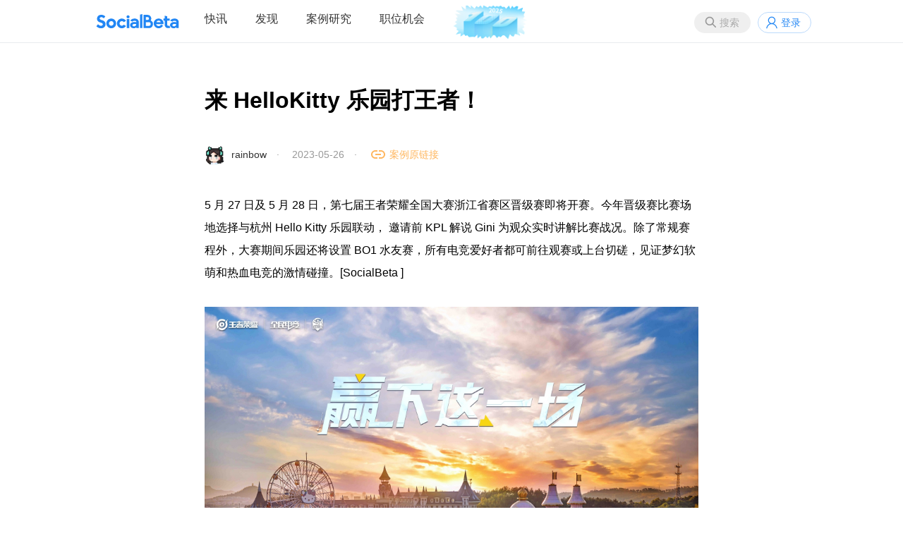

--- FILE ---
content_type: text/html;charset=utf-8
request_url: https://socialbeta.com/campaign/16471
body_size: 5277
content:
<!DOCTYPE html>
<html lang="zh-CN">
<head>
<meta http-equiv="Content-Type" content="text/html; charset=UTF-8" />
<meta name="viewport" content="width=device-width" />
<title>来 HelloKitty 乐园打王者！ | SocialBeta</title>
<meta name="keywords" content="跨界营销,社群营销,游戏IP,电竞, 游戏" />
<link rel="stylesheet" href="https://socialbeta.com/View/file/sb20251229.css" />
<link rel="stylesheet" href="https://socialbeta.com/View/file/icon.css" />
<link rel="stylesheet" href="https://socialbeta.com/View/file/layer.css" />
<style>
.logo100	{padding-top:7px;}
.pcmenu li.logo100 a:hover	{border:none;}
</style>
<script src="https://socialbeta.com/View/file/jq.js"></script>
<script src="https://socialbeta.com/View/file/sb20251230.js"></script>
<script src="https://socialbeta.com/View/file/layer.js"></script>
<script>var u = 'https://socialbeta.com';</script>
</head>
<body>
<header>
<nav>
<ul class="r">
<li><button class="search_btn" onclick="search(this)">搜索</button></li>
<li><a class="login" onclick="signinpop()">登录</a></li>
</ul>

<div id="search" style="display:none;">
	<div class="inner search">
		<div class="close" onclick="layer.closeAll();"></div>
		<div style="font-size:24px; font-weight:bold; padding:14px;">搜索</div>
		<div style="padding:14px; position:relative;">
			<input type="text" name="word" placeholder="请输入搜索品牌案例关键词" onkeydown="if(event.key=='Enter'){searchword(this);}" style="font-size:16px; width:88%; height:30px;" />
			<button type="button" onclick="searchword(this)">搜索</button>
		</div>
		<div class="findtag" style="margin-top:10px;">
			<ul>
				<li>
					<span>热门搜索</span>
					<div>
												<a href="https://socialbeta.com/search/新品营销"># 新品营销</a>
												<a href="https://socialbeta.com/search/节日营销"># 节日营销</a>
												<a href="https://socialbeta.com/search/跨界营销"># 跨界营销</a>
												<a href="https://socialbeta.com/search/广告片"># 广告片</a>
												<a href="https://socialbeta.com/search/女性营销"># 女性营销</a>
												<a href="https://socialbeta.com/search/ESG营销"># ESG营销</a>
												<a href="https://socialbeta.com/search/1001个品牌地标"># 1001个品牌地标</a>
												<a href="https://socialbeta.com/search/小红书"># 小红书</a>
												<a href="https://socialbeta.com/search/AI"># AI</a>
												<a href="https://socialbeta.com/search/春节"># 春节</a>
												<a href="https://socialbeta.com/search/美团"># 美团</a>
												<a href="https://socialbeta.com/search/美妆"># 美妆</a>
											</div>
				</li>
			</ul>
		</div>
	</div>
</div>

<ul class="pcmenu">
<li class="logo"><a href="https://socialbeta.com"></a></li>
<li class="droppop">
	<a href="https://socialbeta.com/campaign">快讯</a>
	</li>
<li class="droppop">
	<a href="https://socialbeta.com/find">发现</a>
	</li>
<li><a href="https://socialbeta.com/case">案例研究</a></li>
<li><a href="https://socialbeta.com/job">职位机会</a></li>
<li class="logo100"><a href="https://socialbeta.com/socialbeta100/2025.html" target="_blank"><img src="https://socialbeta.com/Upload/100logo2025.png" height="48" /></a></li>
</ul>

<ul class="mobilemenu">
<li class="mlogo"><a href="https://socialbeta.com"></a></li>
<li><button class="menubtn" onclick="menu()"></button></li>
</ul>
</nav>
</header>


<div class="inner mb40" style="min-height:580px;">
<div class="tit_cam">来 HelloKitty 乐园打王者！</div>
<div class="info_cam">
	<a href="https://socialbeta.com/user/199521"><img src="https://socialbeta.oss-cn-hangzhou.aliyuncs.com/avatar/199521-1633679191.jpg?x-oss-process=image/resize,m_fill,w_200,h_200,limit_0/auto-orient,1/format,jpg" width="30" height="30" style="border-radius:100%;" /></a>&nbsp;
	<a href="https://socialbeta.com/user/199521">rainbow</a>　·　
	2023-05-26　·　
	<a href="https://weibo.com/3953261805/N2bEpF0pY" class="link" target="_blank">案例原链接</a>
		</div>

<div class="cont_cam">
	<div class="content">5 月 27 日及 5 月 28 日，第七届王者荣耀全国大赛浙江省赛区晋级赛即将开赛。今年晋级赛比赛场地选择与杭州 Hello Kitty 乐园联动， 邀请前 KPL 解说 Gini 为观众实时讲解比赛战况。除了常规赛程外，大赛期间乐园还将设置 BO1 水友赛，所有电竞爱好者都可前往观赛或上台切磋，见证梦幻软萌和热血电竞的激情碰撞。[SocialBeta ]<br /><br /><img src="https://socialbeta.oss-cn-hangzhou.aliyuncs.com/upload/199521-1685007886.jpg" /><br /><br /><img src="https://socialbeta.oss-cn-hangzhou.aliyuncs.com/upload/199521-1685007892.jpg" /><br /><br /><img src="https://socialbeta.oss-cn-hangzhou.aliyuncs.com/upload/199521-1685007896.jpg" /><br /><br /><img src="https://socialbeta.oss-cn-hangzhou.aliyuncs.com/upload/199521-1685007906.jpg" /></div>
	<div class="tag mt40">
					<a href="https://socialbeta.com/brand/ HelloKitty 乐园"> HelloKitty 乐园</a><a href="https://socialbeta.com/brand/王者营销">王者营销</a>							<a href="https://socialbeta.com/tag/跨界营销">跨界营销</a><a href="https://socialbeta.com/tag/社群营销">社群营销</a><a href="https://socialbeta.com/tag/游戏IP">游戏IP</a><a href="https://socialbeta.com/tag/电竞">电竞</a><a href="https://socialbeta.com/tag/ 游戏"> 游戏</a>			</div>
	<div style="margin-top:40px; height:32px;">
		<span style="float:right;">
											<a href="javascript:void(0);" class="fav_gray" onclick="signinpop()" title="收藏" style="display:inline-block; vertical-align:middle;"></a>&nbsp;
										<a href="javascript:void(0);" class="wechat" onclick="layer.open({type:'1', content:$('#wechat').html()})" style="display:inline-block; vertical-align:middle;"></a>&nbsp;
			<a href="http://service.weibo.com/share/share.php?title=来 HelloKitty 乐园打王者！&url=https://socialbeta.com/campaign/16471" class="sina" target="_blank" style="display:inline-block; vertical-align:middle;"></a>
		</span>
		<a class="zan" href="javascript:void(0);" onclick="zan(this)">0</a>
	</div>
</div>

<div id='wechat' style='display:none;'>
	<div style="padding:20px; text-align:center; width:260px;">
		<img src='https://api.pwmqr.com/qrcode/create/?url=https://socialbeta.com/campaign/16471' width='260' height='260' />
		<div style='padding:10px 10px 0; line-height:180%'>打开微信，点击「发现」，使用「扫一扫」即可将网页分享到我的朋友圈</div>
	</div>
</div>
<script>
//点赞
function zan(obj){
	var num = Number($(obj).html());
	var url = 'https://socialbeta.com/set/zan/ajax';
	$.ajax({
		type:'POST',
		url:url,
		data:'type=tiao&id=16471',
		success:function(rs){
			$(obj).html(num+1);
		},
		error:function(a){
			layer.open({content:a.responseText, skin:'msg', time:2});
		}
	});
}
//收藏
function fav(obj, action){
	var url = 'https://socialbeta.com/set/fav/ajax';
	$.ajax({
		type:'POST',
		url:url,
		data:'type=tiao&id=16471&action='+action,
		success:function(rs){
			if(action == 'fav'){
				$(obj).attr('class','fav_red');
			}else{
				$(obj).attr('class','fav_gray');
			}
		},
		error:function(a){
			layer.open({content:a.responseText, skin:'msg', time:2});
		}
	});
}
</script>

<!--div style="font-size:32px; font-weight:bold; margin-top:60px;">全部评论<span style="font-size:16px; color:#CCC; font-weight:normal;">　共32条</span></div-->

<div class="hdtitle mt40">为你推荐</div>
<div class="list">
	<ul>
				<li>
			<a class="pic" target="_blank" href="https://socialbeta.com/article/108782">
	<img src="https://socialbeta.oss-cn-hangzhou.aliyuncs.com/upload/199521-1685082885.jpg?x-oss-process=image/resize,m_fill,w_675,h_450,limit_0/auto-orient,1/format,jpg" />
		</a>
<div class="con">
						<div class="brand">文章</div>
				<div class="tit"><a target="_blank" href="https://socialbeta.com/article/108782">小红书给特种兵们造了个「接头点」 | 周末去哪玩 vol.37</a></div>
		<div class="meta">
			本周线下活动有北京、上海、杭州、长沙、郑州等地。	</div>
			<div class="date">2023-05-26 16:20</div>
			<div class="tag">
							<a href="https://socialbeta.com/tag/周末去哪玩" target="_blank">周末去哪玩</a>
					<a href="https://socialbeta.com/tag/上海图书馆" target="_blank">上海图书馆</a>
					<a href="https://socialbeta.com/tag/欧莱雅美发" target="_blank">欧莱雅美发</a>
			</div>
	</div>		</li>
			</ul>
</div>

<div class="hdtitle mt40">相关品牌营销动态</div>
<div class="benzhou">
	<ul>
				<li><a href="https://socialbeta.com/campaign/26834"><img class="pic" src="https://socialbeta.oss-cn-hangzhou.aliyuncs.com/upload/210618-1769163295.jpg?x-oss-process=image/resize,m_fill,w_630,h_420,limit_0/auto-orient,1/format,jpg" width="315" height="210" /></a><a href="https://socialbeta.com/campaign/26834" class="tit mt10">森马是个什么马？</a></li>
				<li><a href="https://socialbeta.com/campaign/26856"><img class="pic" src="https://socialbeta.oss-cn-hangzhou.aliyuncs.com/upload/198246-1768990949.jpg?x-oss-process=image/resize,m_fill,w_630,h_420,limit_0/auto-orient,1/format,jpg" width="315" height="210" /></a><a href="https://socialbeta.com/campaign/26856" class="tit mt10">MUJI × 上海自然博物馆诠释「自然有能量」</a></li>
				<li><a href="https://socialbeta.com/campaign/26773"><img class="pic" src="https://socialbeta.oss-cn-hangzhou.aliyuncs.com/upload/198246-1769073039.jpg?x-oss-process=image/resize,m_fill,w_630,h_420,limit_0/auto-orient,1/format,jpg" width="315" height="210" /></a><a href="https://socialbeta.com/campaign/26773" class="tit mt10">东边野兽 × PANE 新年「脱缰向野」</a></li>
				<li><a href="https://socialbeta.com/campaign/26859"><img class="pic" src="https://socialbeta.oss-cn-hangzhou.aliyuncs.com/upload/24325-1769061402.jpg?x-oss-process=image/resize,m_fill,w_630,h_420,limit_0/auto-orient,1/format,jpg" width="315" height="210" /></a><a href="https://socialbeta.com/campaign/26859" class="tit mt10">Clout Cloud × 磁炁灼灼发起公共艺术共创</a></li>
				<li><a href="https://socialbeta.com/campaign/26850"><img class="pic" src="https://socialbeta.oss-cn-hangzhou.aliyuncs.com/upload/24325-1768965568.jpg?x-oss-process=image/resize,m_fill,w_630,h_420,limit_0/auto-orient,1/format,jpg" width="315" height="210" /></a><a href="https://socialbeta.com/campaign/26850" class="tit mt10">AAPE × 野格带来「出界更锋芒」联名</a></li>
				<li><a href="https://socialbeta.com/campaign/26848"><img class="pic" src="https://socialbeta.oss-cn-hangzhou.aliyuncs.com/upload/24325-1768958513.jpg?x-oss-process=image/resize,m_fill,w_630,h_420,limit_0/auto-orient,1/format,jpg" width="315" height="210" /></a><a href="https://socialbeta.com/campaign/26848" class="tit mt10">CASETiFY × 《小马宝莉》共贺马年新春</a></li>
			</ul>
</div><script>
window.onscroll = function() {
	$(".gotop").show();
	var height = document.documentElement.scrollTop || document.body.scrollTop;
	if(height == 0) {
		$(".gotop").hide();
	}
}
</script>
<a href="javascript:void(0)" onclick="$('body,html').animate({scrollTop:0},500); return false;" class="gotop"></a>
</div>

<div class="siderzz" style="display:none;" onclick="menu();"></div>
<div class="sider" style="display:none;">
	<div style="padding:10px; border-bottom:1px solid #f0f0f0; text-align:center; font-size:18px; color:#AAA;">MENU</div>
	<ul>
		<li><a href="https://socialbeta.com/campaign">快讯</a></li>
		<li><a href="https://socialbeta.com/find">发现</a></li>
		<li><a href="https://socialbeta.com/case">案例研究</a></li>
		<li><a href="https://socialbeta.com/job">职位机会</a></li>
	</ul>
</div>

<script>
function menu(){
	$(".siderzz").toggle();
	$(".sider").toggle();
}
</script>


<div id='xiaochengxu' style='display:none;'>
	<div style="padding:20px; text-align:center; width:260px;">
		<img src='https://socialbeta.com/Upload/xiaochengxu.jpg' width='260' height='260' />
		<div style='padding:10px 10px 0; line-height:180%'>手机扫码查看品牌营销快讯</div>
	</div>
</div>
<div id='gongzhonghao' style='display:none;'>
	<div style="padding:20px; text-align:center; width:260px;">
		<img src='https://socialbeta.com/Upload/gongzhonghao.jpg' width='260' height='260' />
		<div style='padding:10px 10px 0; line-height:180%'>SocialBeta 公众号</div>
	</div>
</div>
<div id='shipinhao' style='display:none;'>
	<div style="padding:20px; text-align:center; width:260px;">
		<img src='https://socialbeta.com/Upload/shipinhao.jpg' width='260' height='260' />
		<div style='padding:10px 10px 0; line-height:180%'>SocialBeta 视频号</div>
	</div>
</div>

<div id="signfo" style="display:none;">
	<div class="loginbox">
		<div class="close" onclick="layer.closeAll();"></div>
		<div class="leftbox">
			<div class="logo" style="padding-top:180px;">SocialBeta</div>
			<div class="welcome">欢迎来到SocialBeta</div>
		</div>
		<div class="rightbox">
			<form method="post">
				<div class="tit">忘记密码</div>
				<div class="ipt">
					<input type="input" name="mobile" placeholder="请输入手机号" /><button type="button" onclick="chk(this)">获取验证码</button>
					<input type="text" name="code" placeholder="请输入短信验证码" />
					<input type="password" name="pass" placeholder="请输入新密码" />
				</div>
				<div class="lik"><a href="javascript:void(0);" onclick="signinpop()">已有账号？</a></div>
				<center class="mt40"><button type="button" onclick="signfo(this)">修改密码</button></center>
			</form>
		</div>
	</div>
</div>
<script>
function chk(obj){
	var form = $(obj).parents("form");
	$.ajax({
		type:'POST',
		url:u+'/set/mobilechk/sign',
		data:form.serialize(),
		success:function(rs){
			layer.open({type:'1', content:'<div style="width:250px; height:90px; line-height:90px; font-size:18px; text-align:center;">发送成功</div>', time:2});
		},
		error:function(a){
			layer.open({content:a.responseText, skin:'msg', time:2});
		}
	});
}
</script>


<footer>
<div class="inner">
	<div class="left">
		<img src="https://socialbeta.com/Upload/logo.svg" width="120" /><br /><br />
		成立于2008年，专注品牌营销实践和趋势研究。<br />
		<a href="https://socialbeta.com/about">关于我们</a>&nbsp; &nbsp;
		<a href="https://socialbeta.com/about#contact">联系我们</a>&nbsp; &nbsp;
		Copyright © 2008 SocialBeta 版权所有
		<script>
		var _hmt = _hmt || [];
		(function() {
			var hm = document.createElement("script");
			hm.src = "https://hm.baidu.com/hm.js?4c13e75f40710969669451b290e3e574";
			var s = document.getElementsByTagName("script")[0]; 
			s.parentNode.insertBefore(hm, s);
		})();
		</script>
	</div>
	<div class="right">
		<a href="https://beian.miit.gov.cn/" target="_blank">浙ICP备09001476</a><br />
		<a href="https://beian.miit.gov.cn/" target="_blank">浙公网安备 33010502000682号</a><br />
		<a class="wechat" href="javascript:void(0)" onclick="layer.open({type:'1', content:$('#gongzhonghao').html()})" style="display:inline-block; vertical-align:middle;"></a>&nbsp;
		<a class="sina" href="https://weibo.com/u/1726406904" target="_blank" style="display:inline-block; vertical-align:middle;"></a>&nbsp;
		<a class="xiaochengxu" href="javascript:void(0)" onclick="layer.open({type:'1', content:$('#xiaochengxu').html()})" style="display:inline-block; vertical-align:middle;"></a>&nbsp;
		<a class="shipinhao" href="javascript:void(0)" onclick="layer.open({type:'1', content:$('#shipinhao').html()})" style="display:inline-block; vertical-align:middle;"></a>&nbsp;
		<a class="xiaohongshu" href="https://www.xiaohongshu.com/user/profile/5f952aa0000000000100618e" target="_blank" style="display:inline-block; vertical-align:middle;"></a>&nbsp;
		<a class="boke" href="https://www.xiaoyuzhoufm.com/podcast/65375db098b6450e1cb3badb" target="_blank" style="display:inline-block; vertical-align:middle;"></a>&nbsp;
	</div>
</div>
</footer>
</body>
</html>

--- FILE ---
content_type: text/css
request_url: https://socialbeta.com/View/file/layer.css
body_size: 6251
content:
.layui-m-layer {
	position: relative;
	z-index: 19891014
}

.layui-m-layermain,.layui-m-layershade {
	position: fixed;
	left: 0;
	top: 0;
	width: 100%;
	height: 100%
}

.layui-m-layershade {
	background-color: rgba(0,0,0,.7);
	pointer-events: auto
}

.layui-m-layermain {
	display: table;
	font-family: Helvetica,arial,sans-serif;
	pointer-events: none
}

.layui-m-layermain .layui-m-layersection {
	display: table-cell;
	vertical-align: middle;
	text-align: center
}

.layui-m-layerchild {
	position: relative;
	display: inline-block;
	text-align: left;
	background-color: #fff;
	font-size: 14px;
	border-radius: 5px;
	box-shadow: 0 0 8px rgba(0,0,0,.1);
	pointer-events: auto;
	-webkit-overflow-scrolling: touch;
	-webkit-animation-fill-mode: both;
	animation-fill-mode: both;
	-webkit-animation-duration: .2s;
	animation-duration: .2s
}

@-webkit-keyframes layui-m-anim-scale {
	0% {
		opacity: 0;
		-webkit-transform: scale(.5);
		transform: scale(.5)
	}

	100% {
		opacity: 1;
		-webkit-transform: scale(1);
		transform: scale(1)
	}
}

@keyframes layui-m-anim-scale {
	0% {
		opacity: 0;
		-webkit-transform: scale(.5);
		transform: scale(.5)
	}

	100% {
		opacity: 1;
		-webkit-transform: scale(1);
		transform: scale(1)
	}
}

.layui-m-anim-scale {
	animation-name: layui-m-anim-scale;
	-webkit-animation-name: layui-m-anim-scale
}

@-webkit-keyframes layui-m-anim-up {
	0% {
		opacity: 0;
		-webkit-transform: translateY(800px);
		transform: translateY(800px)
	}

	100% {
		opacity: 1;
		-webkit-transform: translateY(0);
		transform: translateY(0)
	}
}

@keyframes layui-m-anim-up {
	0% {
		opacity: 0;
		-webkit-transform: translateY(800px);
		transform: translateY(800px)
	}

	100% {
		opacity: 1;
		-webkit-transform: translateY(0);
		transform: translateY(0)
	}
}

.layui-m-anim-up {
	-webkit-animation-name: layui-m-anim-up;
	animation-name: layui-m-anim-up
}

.layui-m-layer0 .layui-m-layerchild {
	width: 90%;
	max-width: 640px
}

.layui-m-layer1 .layui-m-layerchild {
	border: none;
	border-radius: 0
}

.layui-m-layer2 .layui-m-layerchild {
	width: auto;
	max-width: 260px;
	min-width: 40px;
	border: none;
	background: 0 0;
	box-shadow: none;
	color: #fff
}

.layui-m-layerchild h3 {
	padding: 0 10px;
	height: 60px;
	line-height: 60px;
	font-size: 16px;
	font-weight: 400;
	border-radius: 5px 5px 0 0;
	text-align: center
}

.layui-m-layerbtn span,.layui-m-layerchild h3 {
	text-overflow: ellipsis;
	overflow: hidden;
	white-space: nowrap
}

.layui-m-layercont {
	padding: 50px 30px;
	line-height: 22px;
	text-align: center
}

.layui-m-layer1 .layui-m-layercont {
	padding: 0;
	text-align: left
}

.layui-m-layer2 .layui-m-layercont {
	text-align: center;
	padding: 0;
	line-height: 0
}

.layui-m-layer2 .layui-m-layercont i {
	width: 25px;
	height: 25px;
	margin-left: 8px;
	display: inline-block;
	background-color: #fff;
	border-radius: 100%;
	-webkit-animation: layui-m-anim-loading 1.4s infinite ease-in-out;
	animation: layui-m-anim-loading 1.4s infinite ease-in-out;
	-webkit-animation-fill-mode: both;
	animation-fill-mode: both
}

.layui-m-layerbtn,.layui-m-layerbtn span {
	position: relative;
	text-align: center;
	border-radius: 0 0 5px 5px
}

.layui-m-layer2 .layui-m-layercont p {
	margin-top: 20px
}

@-webkit-keyframes layui-m-anim-loading {
	0%,100%,80% {
		transform: scale(0);
		-webkit-transform: scale(0)
	}

	40% {
		transform: scale(1);
		-webkit-transform: scale(1)
	}
}

@keyframes layui-m-anim-loading {
	0%,100%,80% {
		transform: scale(0);
		-webkit-transform: scale(0)
	}

	40% {
		transform: scale(1);
		-webkit-transform: scale(1)
	}
}

.layui-m-layer2 .layui-m-layercont i:first-child {
	margin-left: 0;
	-webkit-animation-delay: -.32s;
	animation-delay: -.32s
}

.layui-m-layer2 .layui-m-layercont i.layui-m-layerload {
	-webkit-animation-delay: -.16s;
	animation-delay: -.16s
}

.layui-m-layer2 .layui-m-layercont>div {
	line-height: 22px;
	padding-top: 7px;
	margin-bottom: 20px;
	font-size: 14px
}

.layui-m-layerbtn {
	display: box;
	display: -moz-box;
	display: -webkit-box;
	width: 100%;
	height: 50px;
	line-height: 50px;
	font-size: 0;
	border-top: 1px solid #D0D0D0;
	background-color: #F2F2F2
}

.layui-m-layerbtn span {
	display: block;
	-moz-box-flex: 1;
	box-flex: 1;
	-webkit-box-flex: 1;
	font-size: 14px;
	cursor: pointer
}

.layui-m-layerbtn span[yes] {
	color: #40AFFE
}

.layui-m-layerbtn span[no] {
	border-right: 1px solid #D0D0D0;
	border-radius: 0 0 0 5px
}

.layui-m-layerbtn span:active {
	background-color: #F6F6F6
}

.layui-m-layerend {
	position: absolute;
	right: 7px;
	top: 10px;
	width: 30px;
	height: 30px;
	border: 0;
	font-weight: 400;
	background: 0 0;
	cursor: pointer;
	-webkit-appearance: none;
	font-size: 30px
}

.layui-m-layerend::after,.layui-m-layerend::before {
	position: absolute;
	left: 5px;
	top: 15px;
	content: '';
	width: 18px;
	height: 1px;
	background-color: #999;
	transform: rotate(45deg);
	-webkit-transform: rotate(45deg);
	border-radius: 3px
}

.layui-m-layerend::after {
	transform: rotate(-45deg);
	-webkit-transform: rotate(-45deg)
}

body .layui-m-layer .layui-m-layer-footer {
	position: fixed;
	width: 100%;
	margin: 0 auto;
	left: 0;
	right: 0;
	top: 0;
	background: 0 0
}

.layui-m-layer-footer .layui-m-layercont {
	padding: 20px;
	background-color: white;
}

.layui-m-layer-footer .layui-m-layerbtn {
	display: block;
	height: auto;
	background: 0 0;
	border-top: none
}

.layui-m-layer-footer .layui-m-layerbtn span {
	background-color: rgba(255,255,255,.8)
}

.layui-m-layer-footer .layui-m-layerbtn span[no] {
	color: #FD482C;
	border-top: 1px solid #c2c2c2;
	border-radius: 0 0 5px 5px
}

.layui-m-layer-footer .layui-m-layerbtn span[yes] {
	margin-top: 10px;
	border-radius: 5px
}

body .layui-m-layer .layui-m-layer-msg {
	width: auto;
	max-width: 90%;
	margin: 0 auto;
	background-color: rgba(0,0,0,.7);
	color: #fff
}

.layui-m-layer-msg .layui-m-layercont {
	padding: 10px 20px
}